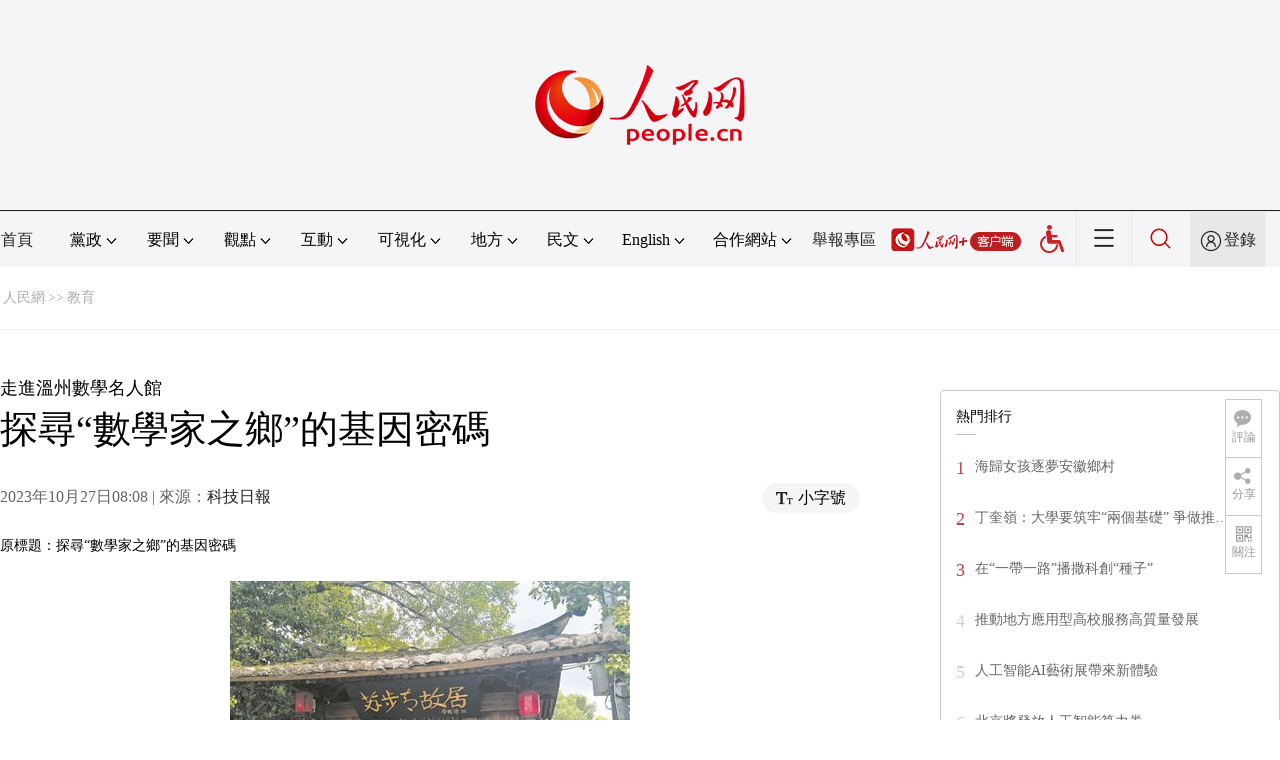

--- FILE ---
content_type: text/html
request_url: http://edu.people.com.cn/BIG5/n1/2023/1027/c1006-40104487.html
body_size: 11091
content:
<!DOCTYPE html PUBLIC "-//W3C//DTD XHTML 1.0 Transitional//EN" "http://www.w3.org/TR/xhtml1/DTD/xhtml1-transitional.dtd">
<html xmlns="http://www.w3.org/1999/xhtml">
<head>
<meta http-equiv="content-type" content="text/html;charset=UTF-8"/>
<meta http-equiv="Content-Language" content="utf-8" />
<meta content="all" name="robots" />
<title>探尋“數學家之鄉”的基因密碼--教育--人民網 </title>
<meta name="renderer" content="webkit" />
<meta http-equiv="X-UA-Compatible" content="IE=Edge" />
<meta name="viewport" content="width=device-width,initial-scale=1.0,minimum-scale=1.0,maximum-scale=1.0" />
<meta name="keywords" content="蘇步青 吳大任 數學教材 基因密碼 數學家之鄉 科學家 數學教育 溫州籍 現代數學 故居" />
<meta name="description" content="　　蘇步青故居。記者劉莉攝　　浙江省溫州市南塘河畔的白鹿洲公園古香古色，盡顯水鄉風情。一座古朴的中式庭院坐落在這個公園中，吸引著大量游客參觀，特別是對數學感興趣的人。這裡便是我國著名數學家、國家最高科" />
<meta name="copyright" content="人民網版權所有" />
<meta name="filetype" content="0">
<meta name="publishedtype" content="1">
<meta name="pagetype" content="1">
<meta name="catalogs" content="1006">
<meta name="contentid" content="40104487">
<meta name="publishdate" content="2023-10-27">
<meta name="author" content="1266">
<meta name="editor" content="">
<meta name="source" content="來源：科技日報">
<meta name="sourcetype" content="">
<link href="http://www.people.com.cn/img/2020fenxiang/css/share2020.css" type="text/css" rel="stylesheet" media="all" />
<link href="http://www.people.com.cn/img/2020wbc/css/page202102.css" type="text/css" rel="stylesheet" media="all" />
<link href="http://www.people.com.cn/img/2020peopleindex/css/pagetyn5.css" type="text/css" rel="stylesheet" media="all" />
<link href="http://www.people.com.cn/img/2020wbc/css/compatiblen2.css" type="text/css" rel="stylesheet" media="all" />
</head>
<body>
<img src="http://www.people.com.cn/img/2020peopleindex/img/logo_share_ap.jpg" width="200" height="200" class="hide share-img" />
<div class="main">
	<!--頭部-->
    <div class="header cf">
        <div class="layout">
            <a href="http://www.people.cn" target="_blank"><img src="/img/2020wbc/imgs/logo.png" alt="人民網" title="人民網" /></a>
        </div>
    </div>
    <div class="wb_line"></div>
	<!--導航-->
    <div class="rm_nav cf" id="rm_topnav">
        <div class="layout rm_nav_con cf">
			<div class="col col-1">
				<ul class="cf"><li class="shouye"><a href="http://www.people.com.cn" target="_blank">首頁</a></li>
<li class="menu_item">
    <span>黨政<img src="/img/2020peopleindex/img/arrow2.png" class="zhuan" /></span>
    <div>
        <ul>
            <li><a href="http://cpc.people.com.cn/" target="_blank">黨網 · 時政</a></li>
            <li><a href="http://renshi.people.com.cn/" target="_blank">人事</a></li>
            <li><a href="http://fanfu.people.com.cn/" target="_blank">反腐</a></li>
            <li><a href="http://theory.people.com.cn/" target="_blank">理論</a></li>
            <li><a href="http://dangshi.people.com.cn/" target="_blank">黨史</a></li>
            <li><a href="http://dangjian.people.com.cn/" target="_blank">黨建</a></li>
        </ul>
    </div>
</li><li class="menu_item">
        <span>要聞<img src="/img/2020peopleindex/img/arrow2.png" class="zhuan" /></span>
        <div class="xinwen">
            <ul>
                <li><a href="http://finance.people.com.cn/" target="_blank">經濟 · 科技</a></li>
                <li><a href="http://society.people.com.cn/" target="_blank">社會 · 法治</a></li>
                <li><a href="http://ent.people.com.cn/" target="_blank">文旅 · 體育</a></li>
                <li><a href="http://health.people.com.cn/" target="_blank">健康 · 生活</a></li>
                <li><a href="http://world.people.com.cn/" target="_blank">國際</a></li>
                <li><a href="http://military.people.com.cn/" target="_blank">軍事</a></li>
                <li><a href="http://hm.people.com.cn/" target="_blank">港澳</a></li>
                <li><a href="http://tw.people.com.cn/" target="_blank">台灣</a></li>
                <li><a href="http://edu.people.com.cn/" target="_blank">教育</a></li>
<li><a href="http://kpzg.people.com.cn/" target="_blank">科普</a></li>
            </ul>
        </div>
    </li><li class="menu_item">
    <span>觀點<img src="/img/2020peopleindex/img/arrow2.png" class="zhuan" /></span>
    <div>
        <ul>
            <li><a href="http://opinion.people.com.cn/BIG5/223228/index.html" target="_blank">人民網評</a></li>
            <li><a href="http://opinion.people.com.cn/BIG5/8213/420650/index.html" target="_blank">三評</a></li>
            <li><a href="http://opinion.people.com.cn/BIG5/427456/index.html" target="_blank">人民財評</a></li>
            <li><a href="http://opinion.people.com.cn/BIG5/431649/index.html" target="_blank">人民來論</a></li>            
            <li><a href="http://fangtan.people.com.cn/" target="_blank">人民訪談</a></li>
<li><a href="http://opinion.people.com.cn/BIG5/427456/437949/index.html" target="_blank">人民體談</a></li>
        </ul>
    </div>
</li><li class="menu_item">
<span>互動<img src="/img/2020peopleindex/img/arrow2.png" class="zhuan" /></span>
<div>
<ul>
<li><a href="http://liuyan.people.com.cn/" target="_blank">領導留言板</a></li>
<li><a href="http://bbs1.people.com.cn/" target="_blank">強國論壇</a></li>
<li><a href="http://828.people.com.cn/" target="_blank">828企業服務平台</a></li>
<li><a href="https://weiquan.people.com.cn/#/" target="_blank">人民投訴</a></li>
<li><a href="http://app.people.cn/sizheng" target="_blank">“大思政課”雲平台</a></li>
</ul>
</div>
</li><li class="menu_item">
<span>可視化<img src="/img/2020peopleindex/img/arrow2.png" class="zhuan" /></span>
<div>
<ul>
    <li><a href="http://v.people.cn/" target="_blank">視頻</a></li>
    <li><a href="http://pic.people.com.cn/" target="_blank">圖片</a></li>
    <li><a href="http://graphicnews.people.com.cn/" target="_blank">圖解</a></li>
    <li><a href="http://art.people.com.cn/" target="_blank">靈境·人民藝術館</a></li>
    <li><a href="http://yunying.people.cn/BIG5/448817/index.html" target="_blank">相約體彩</a></li>
</ul>
</div>
</li><li class="menu_item">
    <span>地方<img src="/img/2020peopleindex/img/arrow2.png" class="zhuan" /></span>
    <div>
    <ul class="df">
        <li><a href="http://bj.people.com.cn/" target="_blank">京</a></li>
        <li><a href="http://tj.people.com.cn/" target="_blank">津</a></li>
        <li><a href="http://he.people.com.cn/" target="_blank">冀</a></li>
        <li><a href="http://sx.people.com.cn/" target="_blank">晉</a></li>
        <li><a href="http://nm.people.com.cn/" target="_blank">蒙</a></li>
        <li><a href="http://ln.people.com.cn/" target="_blank">遼</a></li>
        <li><a href="http://jl.people.com.cn/" target="_blank">吉</a></li>
        <li><a href="http://hlj.people.com.cn/" target="_blank">黑</a></li>
        <li><a href="http://sh.people.com.cn/" target="_blank">滬</a></li>
        <li><a href="http://js.people.com.cn" target="_blank">蘇</a></li>
        <li><a href="http://zj.people.com.cn/" target="_blank">浙</a></li>
        <li><a href="http://ah.people.com.cn/" target="_blank">皖</a></li>
        <li><a href="http://fj.people.com.cn/" target="_blank">閩</a></li>
        <li><a href="http://jx.people.com.cn/" target="_blank">贛</a></li>
        <li><a href="http://sd.people.com.cn/" target="_blank">魯</a></li>
        <li><a href="http://henan.people.com.cn/" target="_blank">豫</a></li>
        <li><a href="http://hb.people.com.cn/" target="_blank">鄂</a></li>
        <li><a href="http://hn.people.com.cn/" target="_blank">湘</a></li>
        <li><a href="http://gd.people.com.cn/" target="_blank">粵</a></li>
        <li><a href="http://gx.people.com.cn/" target="_blank">桂</a></li>
        <li><a href="http://hi.people.com.cn/" target="_blank">瓊</a></li>
        <li><a href="http://cq.people.com.cn/" target="_blank">渝</a></li>
        <li><a href="http://sc.people.com.cn/" target="_blank">川</a></li>
        <li><a href="http://gz.people.com.cn/" target="_blank">黔</a></li>
        <li><a href="http://yn.people.com.cn/" target="_blank">滇</a></li>
        <li><a href="http://xz.people.com.cn/" target="_blank">藏</a></li>
        <li><a href="http://sn.people.com.cn/" target="_blank">陝</a></li>
        <li><a href="http://gs.people.com.cn/" target="_blank">甘</a></li>
        <li><a href="http://qh.people.com.cn/" target="_blank">青</a></li>
        <li><a href="http://nx.people.com.cn/" target="_blank">寧</a></li>
        <li><a href="http://xj.people.com.cn/" target="_blank">新</a></li>
        <li><a href="http://sz.people.com.cn/" target="_blank">鵬</a></li>
        <li><a href="http://www.rmxiongan.com/" target="_blank">雄安</a></li>
    </ul>
    </div>
</li><li class="language"><span>民文<img src="/img/2020peopleindex/img/arrow2.png" class="zhuan" /></span>
<div>
<ul class="dyz">
    <li><a href="http://mongol.people.com.cn/" target="_blank"><img src="/img/2020peopleindex/img/dyz/01.png" class="meng" /></a></li>
    <li><a href="http://tibet.people.com.cn/" target="_blank"><img src="/img/2020peopleindex/img/dyz/02.png" /></a></li>
    <li><a href="http://uyghur.people.com.cn/" target="_blank"><img src="/img/2020peopleindex/img/dyz/03.png" /></a></li>
    <li><a href="http://kazakh.people.com.cn/" target="_blank"><img src="/img/2020peopleindex/img/dyz/04.png" /></a></li>
    <li><a href="http://korean.people.com.cn/" target="_blank"><img src="/img/2020peopleindex/img/dyz/05.png" /></a></li>
    <li><a href="http://yi.people.com.cn/" target="_blank"><img src="/img/2020peopleindex/img/dyz/06.png" /></a></li>
    <li><a href="http://sawcuengh.people.com.cn/" target="_blank"><img src="/img/2020peopleindex/img/dyz/07.png" /></a></li>
    <li><a href="http://www.people.com.cn/BIG5/" target="_blank"><img src="/img/2020peopleindex/img/dyz/08.png" /></a></li>    
</ul>
</div>
</li><li class="language"><span>English<img src="/img/2020peopleindex/img/arrow2.png" class="zhuan" /></span>
<div>
<ul class="dyz">
    <li class="wy"><a href="http://en.people.cn/" target="_blank"><img src="/img/2020peopleindex/img/dyz/09.png" /></a></li>
    <li class="wy"><a href="http://j.people.com.cn/" target="_blank"><img src="/img/2020peopleindex/img/dyz/10.png" /></a></li>
    <li class="wy"><a href="http://french.peopledaily.com.cn/" target="_blank"><img src="/img/2020peopleindex/img/dyz/11.png" /></a></li>
    <li class="wy"><a href="http://spanish.peopledaily.com.cn/" target="_blank"><img src="/img/2020peopleindex/img/dyz/12.png" /></a></li>
    <li class="wy"><a href="http://russian.people.com.cn/" target="_blank"><img src="/img/2020peopleindex/img/dyz/13.png" /></a></li>
    <li class="wy"><a href="http://arabic.people.com.cn/" target="_blank"><img src="/img/2020peopleindex/img/dyz/14.png" /></a></li>
    <li class="wy"><a href="http://kr.people.com.cn/" target="_blank"><img src="/img/2020peopleindex/img/dyz/15.png" /></a></li>
    <li class="wy"><a href="http://german.people.com.cn/" target="_blank"><img src="/img/2020peopleindex/img/dyz/16.png" /></a></li>
    <li class="wy"><a href="http://portuguese.people.com.cn/" target="_blank"><img src="/img/2020peopleindex/img/dyz/17.png" /></a></li>
    <li class="wy"><a href="http://www.swahili.people.cn/" target="_blank"><img src="/img/2020peopleindex/img/dyz/19.png" /></a></li>
    <li class="wy"><a href="http://www.italian.people.cn/" target="_blank"><img src="/img/2020peopleindex/img/dyz/20.png" /></a></li>
    <li class="wy"><a href="http://www.kaz.people.cn/" target="_blank"><img src="/img/2020peopleindex/img/dyz/21.png" /></a></li>
    <li class="wy"><a href="http://www.thai.people.cn/" target="_blank"><img src="/img/2020peopleindex/img/dyz/taiy4.png" /></a></li>
    <li class="wy"><a href="http://www.malay.people.cn/" target="_blank"><img src="/img/2020peopleindex/img/dyz/maly.png" /></a></li>
    <li class="wy"><a href="http://www.greek.people.cn/" target="_blank"><img src="/img/2020peopleindex/img/dyz/xila.png" /></a></li>
</ul>
</div>
</li><li class="menu_itemth dhfj"><span>合作網站<img src="/img/2020peopleindex/img/arrow2.png" class="zhuan" /></span>
<div>
<ul class="hzwz">
<li><a href="http://cpc.people.com.cn/BIG5/69112/113427/index.html" target="_blank">毛主席紀念堂</a></li>
<li><a href="http://zhouenlai.people.cn/" target="_blank">周恩來紀念網</a></li>
<li><a href="http://www.dengxiaopingnet.com/" target="_blank">鄧小平紀念網</a></li>
<li><a href="http://acftu.people.com.cn/" target="_blank">工會新聞網</a></li>
<li><a href="http://www.chinaql.org/BIG5/index.html" target="_blank">中國僑聯</a></li>
<li><a href="https://www.xuexi.cn/" target="_blank">學習強國</a></li>
<li><a href="http://www.dswxyjy.org.cn/" target="_blank">中共中央黨史和文獻研究院</a></li>
<li><a href="http://www.12380.gov.cn/" target="_blank">中組部12380舉報網</a></li>
<li><a href="http://www.nopss.gov.cn/" target="_blank">全國哲學社科工作辦</a></li>
<li><a href="http://www.qizhiwang.org.cn/" target="_blank">旗幟網</a></li>
<li><a href="http://www.gjbmj.gov.cn/" target="_blank">國家保密局</a></li>
<li><a href="http://kpzg.people.com.cn/" target="_blank">科普中國</a></li>
<li><a href="http://ent.people.com.cn/BIG5/436846/441076/index.html" target="_blank">文化企業社會責任報告發布平台</a></li>
<li><a href="http://www.minge.gov.cn/" target="_blank">中國國民黨革命委員會</a></li>
<li><a href="http://finance.people.com.cn/BIG5/8215/452688/index.html" target="_blank">“人民消費”中消協教育基地</a></li>
</ul>
</div>
</li>
<li class="jubao"><a href="https://www.12377.cn/" target="_blank">舉報專區</a></li><li class="nav_jia"><a href="http://www.people.cn/app/download.html" target="_blank"><img src="/img/2020peopleindex/img/rmwjia1.png" alt=""></a></li><li class="wza"><a href="javascript:void(0)" id="cniil_wza"><img src="/img/2020peopleindex/img/wza.png" width="24" alt=""></a></li><li class="nav_more"><img src="/img/2020peopleindex/img/more2.png" alt=""></li><li class="sou"><a href="http://search.people.cn/" target="_blank"><img src="/img/2020peopleindex/img/sou1.png" alt=""></a></li><li class="Sign" id="login_button"><em></em><a href="http://sso.people.com.cn/login?fromUrl=http://people.com.cn" target="_blank">登錄</a></li>
                <div class="p_login" id="p_login">
                    <div class="jiao"></div>
                    <div id="txz_dlh">
                        <div class="lg_up">
                            <span><img src="/img/2020peopleindex/img/dltx1.png" width="30" height="30" alt=""></span><em id="loginMsg"></em>
                        </div>
                        <div class="lg_down">
                            <a id="logout" target="_self">退出</a>
                        </div>
                    </div>
                </div></ul>
			</div>
		</div>
	</div>
    <div class="nav_more_con cf">
		<i class="more_btn"></i>
		<div class="layout cf">
			<h1 class="cf"><img src="/img/2020peopleindex/img/logo_red.png" alt=""></h1><ul class="cf">
            	<li><a href="http://www.people.cn/app/download.html" target="_blank"><img src="/img/2020peopleindex/img/icon_more0.png" alt="">人民網+</a></li>
				<li><a href="http://cpc.people.com.cn/" target="_blank"><img src="/img/2020peopleindex/img/icon_more1.png" alt="">中國共產黨新聞網</a></li>
				<li><a href="http://liuyan.people.com.cn/" target="_blank"><img src="/img/2020peopleindex/img/icon_more2.png" alt="">領導留言板</a></li>
				<li><a href="http://bbs1.people.com.cn/board/1.html" target="_blank"><img src="/img/2020peopleindex/img/icon_more3.png" alt="">強國論壇</a></li>
				<li><a href="http://v.people.cn/" target="_blank"><img src="/img/2020peopleindex/img/icon_more4.png" alt="">人民視頻</a></li>
				<!--<li><a href="http://www.people.cn/rmzy/download.html" target="_blank"><img src="/img/2020peopleindex/img/icon_more5.png" alt="">人民智雲</a></li>-->
			</ul><h3 class="cf">人民日報報系</h3>
<div class="more_con cf">
    <a href="http://paper.people.com.cn/rmrb/index.html" target="_blank">人民日報</a>
    <a href="http://paper.people.com.cn/rmrbhwb/paperindex.htm" target="_blank">人民日報海外版</a>
    <a href="http://www.cnautonews.com/" target="_blank">中國汽車報</a>
    <a href="http://paper.people.com.cn/zgnyb/paperindex.htm" target="_blank">中國能源報</a>
    <a href="http://paper.people.com.cn/jksb/paperindex.htm" target="_blank">健康時報</a>
    <a href="http://www.stcn.com/" target="_blank">証券時報</a>
    <a href="http://www.ifnews.com/" target="_blank">國際金融報網</a>
    <a href="http://paper.people.com.cn/fcyym/paperindex.htm" target="_blank">諷刺與幽默</a>
    <a href="http://paper.people.com.cn/zgcsb/paperindex.htm" target="_blank">中國城市報</a>
    <a href="http://paper.people.com.cn/xwzx/paperindex.htm" target="_blank">新聞戰線</a>
    <a href="http://paper.people.com.cn/rmlt/paperindex.htm" target="_blank">人民論壇</a>
    <a href="http://www.hqrw.com.cn/" target="_blank">環球人物</a>
    <a href="http://www.ceweekly.cn/" target="_blank">中國經濟周刊</a>
    <a href="http://www.msweekly.com/" target="_blank">民生周刊</a>
    <a href="http://www.gjrwls.com/" target="_blank">國家人文歷史</a>
    <a href="http://paper.people.com.cn/rmzk/paperindex.htm" target="_blank">人民周刊</a>
<a href="http://www.rmsznet.com/" target="_blank">人民數字</a>
</div><h3 class="cf">旗下網站</h3>
<div class="more_con cf">
<a href="http://sklccc.com.cn/" target="_blank">全國重點實驗室</a>
<a href="http://www.huanqiu.com/" target="_blank">環球網</a>
<a href="http://www.haiwainet.cn/" target="_blank">海外網</a>
<a href="http://vip.people.com.cn/" target="_blank">人民圖片</a>
<!--<a href="https://visual.people.cn/editorial" target="_blank">人民視覺</a>-->  
<a href="http://yjy.people.com.cn/" target="_blank">人民網研究院</a>
<a href="http://www.peoplemooc.com/" target="_blank">人民慕課</a>
</div><h3 class="cf">創新服務平台</h3>
<div class="more_con cf">
<a href="http://capital.people.com.cn/BIG5/440975/index.html" target="_blank" style="width:180px;">人民網智慧黨建體驗中心</a>
<a href="http://828.people.com.cn/" target="_blank">828企業服務平台</a>
<a href="https://www.peopleyun.cn/" target="_blank">人民雲</a>
</div></div>
	</div>
    <style type="text/css">
    @media (min-device-width:320px) and (max-width:689px),(max-device-width:480px){
		.asbanner{ width:100% !important;margin:20px auto 0px auto !important;}
		#banner_20 img{ width:100% !important; height:auto !important;}
	}
    </style>
    <div class="layout tlgg cf">
 		<script type="text/javascript" src="http://pgg.people.com.cn/s?z=people&c=20&_people=edu" charset="gbk"></script>
	</div>
	<!--路徑-->
	<div class="layout route cf" id="rwb_navpath">
		<a href="http://www.people.com.cn/" class="clink">人民網</a>&gt;&gt;<a href="http://edu.people.com.cn/" class="clink">教育</a>
	</div>
	<!--內容-->
	<div class="layout rm_txt cf">
		<div class="col col-1 fl">
			<h3 class="pre">走進溫州數學名人館</h3>
			<h1>探尋“數學家之鄉”的基因密碼</h1>
			<h4 class="sub"></h4>
			<div class="author cf"></div>
			<div class="channel cf">
				<div class="col-1-1 fl">
					2023年10月27日08:08 | 來源：<a href="http://digitalpaper.stdaily.com/http_www.kjrb.com/kjrb/html/2023-10/27/content_561624.htm?div=-1" target="_blank">科技日報</a>
				</div>
				<div class="col-1-2 fr">
					<span class="rm_type"><img src="/img/2020wbc/imgs/icon_type.png" alt=""><i>小字號</i></span>
				</div>
			</div>
			<div class="rm_txt_con cf">
				<div class="bza"><span></span><p></p></div>
            	<div class="box_pic"></div>
				<div class="otitle">原標題：探尋“數學家之鄉”的基因密碼</div><p style="text-align: center;"><img src="/mediafile/pic/20231027/4/16233722568344034608.jpg" alt=""  /></p>
<p align="center" class="pictext" style="text-align: center;">　　蘇步青故居。 記者 劉莉攝</p>
<p>　　浙江省溫州市南塘河畔的白鹿洲公園古香古色，盡顯水鄉風情。一座古朴的中式庭院坐落在這個公園中，吸引著大量游客參觀，特別是對數學感興趣的人。這裡便是我國著名數學家、國家最高科學技術獎獲得者、中國科學院院士谷超豪的祖宅。</p>
<p>　　谷超豪只是眾多溫州數學家的一個代表。近百年來從溫州走出的數學領域的學者、教授超過200人，如姜立夫、蘇步青、谷超豪、李銳夫、方德植、徐賢修、徐桂芳、白正國、項黻宸、姜伯駒……據介紹，曾經全國主要大學中三分之一的數學系主任是溫州人，中央研究院、中國科學院數學領域的院士中有9位是溫州籍。2003年，國際最高數學成就沃爾夫獎得主、中國科學院外籍院士、著名數學家陳省身在訪問溫州時，欣然題寫“數學家之鄉”。</p>
<p>　　為了擦亮“數學家之鄉”的名片、全面展示溫州籍數學家的風採、更好挖掘宣傳這些數學家身上寶貴的精神財富，2012年11月，經過一年的組織籌備，這座位於溫州黃金地帶的“谷宅”被打造成了“溫州數學名人館”，向公眾免費開放。</p>
<p>　　10月中旬，記者隨中國科協“走進‘浙裡’科學家群落”調研活動來到溫州，了解這裡依托科學家故居，弘揚科學家精神的故事。</p>
<p>　　“谷宅”是一座坐西朝東的七間二進院落，是溫州典型的民居建筑。庭院幽深逸靜，其中布置著水井、花台、草木，朴實而精致。不大的中心庭院中，北側一組青銅人物雕像引人駐足。姜立夫、蘇步青、谷超豪三代溫州籍數學家中的佼佼者穿越時空相聚於此。</p>
<p>　　展館按照時間脈絡，選取了29位各個時期有代表性的溫州籍數學家，將他們的生平、成就以展板、實物、多媒體等多種形式展現給觀眾，讓人們了解“數學家之鄉”的歷史，以及溫州在培養造就數學人才方面的輝煌。</p>
<p>　　來到展館的很多人會問“為什麼溫州會出這麼多數學家？”“溫州數學名人館”的工作人員向我們介紹了當地研究的結果。溫州人認為“務實勤懇”的地域品性、信息通達的沿海環境造就了溫州籍龐大的數學家群體。吃苦耐勞的群體性格在溫州數學家身上體現得尤為明顯。清末民初，溫州與國內外海上交通往來頻繁，日本和歐美的現代數學傳入中國，第一時間便到達溫州。肯動腦筋、不畏繁難的溫州青年較多選擇這一學科，在外求學的溫州人回鄉后大多從事數學教育工作，從而使數學之花在溫州生根發芽。</p>
<p>　　展館中展示的數學家將個人命運與國家前途緊密相連的故事讓人印象深刻。為了盡快讓現代數學在中國生根發芽，哈佛大學數學專業博士畢業的姜立夫，放棄個人研究、全身心投入育人事業，1920年在南開大學創辦算學系。這是繼北京大學之后，我國大學中開辦的第二個算學系。此后4年時間，作為全系唯一的老師，姜立夫一人同時教授理學院公共數學課和算學系的全部數學專業課程。名副其實的“一人系”開啟了我國現代數學教育的新篇章。江澤涵、吳大任、蘇步青、華羅庚等杰出數學家都受過姜立夫的影響和提攜。10余年后，南開大學數學系基礎穩固，姜立夫才重拾自己的學術研究工作。他曾說：“我願把一生獻給中國數學。”</p>
<p>　　中國微分幾何學派創始人、被譽為“東方第一幾何學家”的蘇步青也是溫州數學家的代表。“要救國就要振興科學、發展實業，數學是發展科學技術的基礎，必須學好數學。”在溫州讀書時，中學數學老師的這句話，影響了蘇步青的一生。蘇步青曾擔任浙江大學教務長、復旦大學校長。除學術研究外，他把大量心血用於教育人才。他的學生谷超豪，曾在一篇紀念文章中介紹：蘇步青的眼光不限於大學，他非常關心中學的數學教育，親自編寫數學教材，年過80還為中學教師舉辦系列講座，介紹現代數學知識。1998年，蘇步青獲得何梁何利科學技術成就獎，他把100萬港元獎金用於獎勵中學數學教師和復旦數學系師生。</p>
<p>　　“溫州數學名人館”只是溫州市眾多科學家精神教育資源中的一個。記者在此次調研中還參觀了溫州大學蘇步青谷超豪紀念館，以及溫州市平陽縣依托蘇步青故裡打造的研學路線，包括蘇步青故居、蘇步青勵志教育館、數學奧妙館。溫州市科協辦公室主任朱師文介紹說，探索如何更好地用好這些科學家精神教育資源是他們未來一項重要的工作內容。（記者 劉莉）</p><div class="zdfy clearfix"></div><center><table border="0" align="center" width="40%"><tr></tr></table></center>
                <div class="box_pic"></div>
                <div class="edit cf">(責編：李昉、孫競)</div>
				
				<p class="paper_num"><em class="section-common-share-wrap">分享讓更多人看到 <i class="btn_share_common"><img src="/img/2020wbc/imgs/share.png" alt=""></i> </em></p>
			</div>
			
			
			<div class="rm_relevant rm_download cf">
				<h5><span></span>客戶端下載</h5>
				<ul>
					<li><a href="http://www.people.com.cn/BIG5/123231/365206/index.html" target="_blank"><img src="/img/2020wbc/imgs/icon_download_rmrb.png" width="70" height="70" alt="">人民日報</a></li>
                    <li><a href="http://www.people.cn/app/download.html" target="_blank"><img src="/img/2020wbc/imgs/icon_download_rmwj1.png" width="70" height="70" alt="">人民網+</a></li>
					<li><a href="http://app.people.cn/" target="_blank"><img src="/img/2020wbc/imgs/icon_download_rmw.png" width="70" height="70" alt="">手機人民網</a></li>
					<li><a href="http://leaders.people.com.cn/BIG5/178291/407226/index.html" target="_blank"><img src="/img/2020wbc/imgs/icon_download_ly.png" width="70" height="70" alt="">領導留言板</a></li>
					<li><a href="http://5g.people.cn/rmspdown/" target="_blank"><img src="/img/2020wbc/imgs/icon_download_video.png" width="70" height="70" alt="">人民視頻</a></li>
					<!--<li><a href="http://www.people.cn/rmzy/download.html" target="_blank"><img src="/img/2020wbc/imgs/icon_download_zy.png" width="70" height="70" alt="">人民智雲</a></li>-->
                    <li><a href="http://coo.people.cn/" target="_blank"><img src="/img/2020wbc/imgs/icon_download_zz.png" width="70" height="70" alt="">人民智作</a></li>                   
				</ul>
			</div>
		</div>
		<div class="col col-2 fr">
			<div id="jiansuo"></div>
            <script type="text/javascript" src="http://pgg.people.com.cn/s?z=people&c=21&_people=edu" charset="gbk"></script>
			<!--<div class="rm_bbs cf">
				<a href="http://bbs1.people.com.cn/board/1.html" target="_blank"><img src="/img/2020wbc/imgs/icon_bbs.png" width="340" height="81" alt=""></a>
			</div>-->
            <script type="text/javascript" src="http://pgg.people.com.cn/s?z=people&c=22&_people=edu" charset="gbk"></script>
			<div class="rm_ranking cf">
				<h3>熱門排行</h3>
				<b></b>				
				<ul class="rm_ranking_list gray cf"><li><span>1</span><a href="/BIG5/n1/2023/1020/c1006-40099670.html" target=_blank>海歸女孩逐夢安徽鄉村</a></li><li><span>2</span><a href="/BIG5/n1/2023/1020/c1006-40099928.html" title="丁奎嶺：大學要筑牢“兩個基礎” 爭做推進民族復興的先行者" target=_blank>丁奎嶺：大學要筑牢“兩個基礎” 爭做推…</a></li><li><span>3</span><a href="/BIG5/n1/2023/1020/c1006-40099593.html" target=_blank>在“一帶一路”播撒科創“種子”</a></li><li><span>4</span><a href="/BIG5/n1/2023/1020/c1006-40099698.html" target=_blank>推動地方應用型高校服務高質量發展</a></li><li><span>5</span><a href="/BIG5/n1/2023/1020/c1006-40099673.html" target=_blank>人工智能AI藝術展帶來新體驗</a></li><li><span>6</span><a href="/BIG5/n1/2023/1023/c1006-40101001.html" target=_blank>北京將發放人工智能算力券</a></li><li><span>7</span><a href="/BIG5/n1/2023/1020/c446965-40100111.html" title="人民日報出版社“形勢與政策”系列圖書出版座談會在京舉行 " target=_blank>人民日報出版社“形勢與政策”系列圖書出…</a></li><li><span>8</span><a href="/BIG5/n1/2023/1020/c1006-40099671.html" target=_blank>山東打造人才引留“強磁場”</a></li><li><span>9</span><a href="/BIG5/n1/2023/1025/c1006-40102756.html" target=_blank>考研熱度依舊 人才需求正旺</a></li><li><span>10</span><a href="/BIG5/n1/2023/1020/c1006-40099747.html" target=_blank>使用電子設備要注意保護眼睛（名醫講堂）</a></li></ul>
			</div>
			
		</div>
	</div>
	<!--footer-->
	<div class="rm_footer cf">
		<!--information-->
		<div class="layout information cf">
<p><a href="http://www.people.com.cn/BIG5/1018/22259/index.html" target="_blank">人民日報社概況</a>
    <span class="xian">|</span>
    <a href="http://www.people.com.cn/BIG5/50142/420117/index.html" target="_blank">關於人民網</a>
    <span class="xian">|</span>
    <a href="http://hr.peopledaily.com.cn/" target="_blank">報社招聘</a>
    <span class="xian">|</span>
    <a href="http://job.people.com.cn/" target="_blank">招聘英才</a>
    <span class="xian">|</span>
    <a href="http://www.people.com.cn/BIG5/208743/403202/index.html" target="_blank">廣告服務</a>
    <span class="xian">|</span>
    <a href="http://www.people.com.cn/BIG5/208743/403202/403212/index.html" target="_blank">合作加盟</a>
    <span class="xian">|</span>
    <a href="http://gonggao.people.com.cn/" target="_blank">供稿服務</a>
    <span class="xian">|</span>
    <a href="http://data.people.com.cn/" target="_blank">數據服務</a>
    <span class="xian">|</span>
    <a href="http://www.people.com.cn/n/2013/1227/c373005-23961344.html" target="_blank">網站聲明</a>
    <span class="xian">|</span>
    <a href="http://www.people.com.cn/n1/2019/0308/c420117-30965009.html" target="_blank">網站律師</a>
    <span class="xian">|</span>
    <a href="http://sso.people.com.cn/resource/html/userInforPro.html" target="_blank">信息保護</a>
    <span class="xian">|</span>
    <a href="http://kf.people.com.cn/" target="_blank">聯系我們</a>    
</p>
<p>人民日報違法和不良信息舉報電話：010-65363263&nbsp;&nbsp;&nbsp;&nbsp;舉報郵箱：<a href="mailto:jubao@people.cn" target="_blank">jubao@people.cn</a></p>
<p>人民網服務郵箱：<a href="mailto:kf@people.cn" target="_blank">kf@people.cn</a>&nbsp;&nbsp;&nbsp;&nbsp;違法和不良信息舉報電話：010-65363636&nbsp;&nbsp;&nbsp;&nbsp;舉報郵箱：<a href="mailto:rmwjubao@people.cn" target="_blank">rmwjubao@people.cn</a></p>
<p><a href="http://www.people.com.cn/img/2014xuke/2018hlwxw.html" target="_blank">互聯網新聞信息服務許可証10120170001</a>&nbsp;&nbsp;|&nbsp;&nbsp;<a href="http://www.people.com.cn/img/2014xuke/2018zzdxxkz.html" target="_blank">增值電信業務經營許可証B1-20060139</a>&nbsp;&nbsp;|&nbsp;&nbsp;<a href="http://www.people.com.cn/img/2019peopleindex/html/gbds2019.html" target="_blank">廣播電視節目制作經營許可証（廣媒）字第172號</a></p>
<p><a href="http://www.people.com.cn/img/2011zzzs/2018xxwlcb.htm" target="_blank">信息網絡傳播視聽節目許可証0104065</a>&nbsp;|&nbsp;<a href="http://www.people.com.cn/img/2014xuke/2018wlwh.html" target="_blank">網絡文化經營許可証 京網文[2020]5494-1075號</a>&nbsp;|&nbsp;<a href="http://www.people.com.cn/img/2014xuke/2018wlcb.html" target="_blank">網絡出版服務許可証（京）字121號</a>&nbsp;|&nbsp;<a href="http://www.people.com.cn/img/2014xuke/2018icp.html" target="_blank">京ICP証000006號</a>&nbsp;|&nbsp;<a href="http://www.beian.gov.cn/portal/registerSystemInfo?recordcode=11000002000008" target="_blank">京公網安備11000002000008號</a></p>
<p class="copyright">
人 民 網 股 份 有 限 公 司 版 權 所 有 ，未 經 書 面 授 權 禁 止 使 用<br />
Copyright &copy; 1997-2023 by www.people.com.cn. all rights reserved
</p>
<p class="attestation">
<a href="http://www.piyao.org.cn/" target="_blank"><img src="/img/2020peopleindex/img/copy_py2.png" width="175" alt=""></a>
<a href="http://www.people.com.cn/img/2014xuke/2018icp.html" target="_blank"><img src="/img/2020peopleindex/img/copy_icon1.png" alt=""></a>
<a href="https://ss.knet.cn/verifyseal.dll?sn=e12050911010020686307708&ct=df&a=1&pa=980951" target="_blank"><img src="/img/2020peopleindex/img/copy_icon2.png" alt=""></a>
<a href="http://si.trustutn.org/info?sn=470170320027574551118&certType=1" target="_blank"><img src="/img/2020peopleindex/img/copy_icon3.png" alt=""></a>
<a href="http://www.itrust.org.cn/home/index/itrust_certifi/wm/2710933198.html" target="_blank"><img src="/img/2020peopleindex/img/copy_icon4.png" alt=""></a>
<a href="#"><img src="/img/2020peopleindex/img/wzahg.png" alt=""></a>
</p>
</div>
	</div>
	<div class="txt_float_r">
		<ul>
			<li class="btn_comment">
				<span><em></em>評論</span>
				<div class="share_con"><a href="http://bbs1.people.com.cn/board/1.html" target="_blank"><img src="/img/2020wbc/imgs/share_bbs.png" alt=""></a></div>
			</li>
			<li class="btn_share section-common-share-wrap">
				<span class="btn_share_common"><em></em>分享</span>				
			</li>
			<li class="btn_follow">
				<span><em></em>關注</span>
				<div class="share_con">
					<i><strong class="active">微信</strong><strong>微博</strong><strong>快手</strong></i>
					<div style="display: block;">
						<img src="/img/2020wbc/imgs/sj_wx.jpg" width="54" height="54" alt="">
						<b>第一時間為您推送權威資訊</b>
					</div>
					<div style="display: none;">
						<img src="/img/2020wbc/imgs/sj_wb.jpg" width="54" height="54" alt="">
						<b>報道全球 傳播中國</b>
					</div>
                    <div style="display: none;">
						<img src="/img/2020wbc/imgs/sj_ks.png" width="54" height="54" alt="">
						<b>關注人民網，傳播正能量</b>
					</div>
				</div>
			</li>
		</ul>
	</div>
</div>
<script src="http://tools.people.com.cn/libs/jquery/1.11.1/jquery-1.11.1.min.js" type="text/javascript"></script>
<style type="text/css">
.topb{position:fixed; bottom:80px; right:20px;font-size:18px; font-family:"Microsoft YaHei";background:url(http://www.people.com.cn/img/2020peopleindex/img/topb.png) no-repeat top center; width:90px; height:50px; line-height:50px; padding-left:40px;cursor:pointer; display:none;z-index:111}
.topb:hover{color:#fff;background:url(http://www.people.com.cn/img/2020peopleindex/img/topba.png) no-repeat top center;}
</style><div class="topb">返回頂部</div><script type="text/javascript">
$(document).ready(function() {
	$(document).scroll(function(){
		var bkTop=$(this).scrollTop();
		if(bkTop > 200){
			$(".topb").show()
		}
		else{
			$(".topb").hide()	
		}			
	})	
	$(".topb").click(function(){
        $('html , body').animate({scrollTop: 0},500);
    });	
});
</script>
<script type="text/javascript">
$(document).ready(function() {
	var $bza=$(".rm_txt_con div.bza");
	if($bza.find("p").text().length>10){
		$bza.show();
	}
	<!--2022.05.26靈境藝術館不顯示責任編輯-->
	var $href=window.location.href;
	if ($href.indexOf('art') > -1) {
		$(".rm_txt_con div.edit").hide();
		$(".rm_txt_con p.paper_num span").hide();
	}
	if($("meta[name='catalogs']").attr("content") == "1004"){
		$(".tjewm").show();$(".tjewm1").show();
	}
});
</script>
<script type="text/javascript">
var keyw="蘇步青 吳大任 數學教材 基因密碼 數學家之鄉 科學家 數學教育 溫州籍 現代數學 故居";
var keyws= new Array();
var keyhtml="";
if(keyw.length>0){
	//console.log(keyw)
	keyws=keyw.split(",");
	keyhtml+="<div class=\"rm_entry cf\">";
	keyhtml+="<h3>文章中提及</h3>";
	keyhtml+="<b></b>";
	for (i=0;i<keyws.length ;i++ )
	{
	keyhtml+="<a href=\"http://search.people.cn/s?keyword="+encodeURIComponent(keyws[i])+"\" target=\"_blank\"># "+keyws[i]+"</a>"; //分割后的字符輸出
	}
	keyhtml+="</div>";
	//$("#jiansuo").html(keyhtml);
}
else{
$(".rm_bbs").css("margin-top","0px")
}
</script>
<script src="http://www.people.com.cn/img/2020peopleindex/js/rmwtyn3.js" charset="utf-8" type="text/javascript"></script>
<script src="http://www.people.com.cn/img/2020fenxiang/js/share_qr2020.js" type="text/javascript" charset="utf-8"></script>
<script src="http://www.people.com.cn/img/2020wbc/js/static1.js" type="text/javascript" charset="utf-8"></script>
<script src="http://www.people.com.cn/img/2016wb/jweixin-1.0.0.js" type="text/javascript"></script>
<script type="text/javascript">
var str="探尋“數學家之鄉”的基因密碼";
str=str.replace(/&nbsp;/g," ")
str=str.replace(/&quot;/g,'"')
str=str.replace(/<br>/g,"")
var wxData = {
	"imgUrl": "http://www.people.com.cn/img/2016wb/images/logo_share.jpg", // 200x200
	"link": window.location.href,
	"desc": "人民網，網上的人民日報",
	"title": "" + str + ""
};
</script>
<script src="http://www.people.com.cn/img/2016wb/WeiXinDatatit2020.js" type="text/javascript"></script>
<script src="http://tools.people.com.cn/css/2010tianrun/webdig_test.js" language="javascript" type="text/javascript" async></script>
<img src="http://counter.people.cn:8000/c.gif?id=40104487" width=0 height=0 style="display:none;">
<script defer async type="text/javascript" src="http://tools.people.com.cn/wza/assist.js?sid=2716&pos=left&bar=0"></script>
</body>
</html>